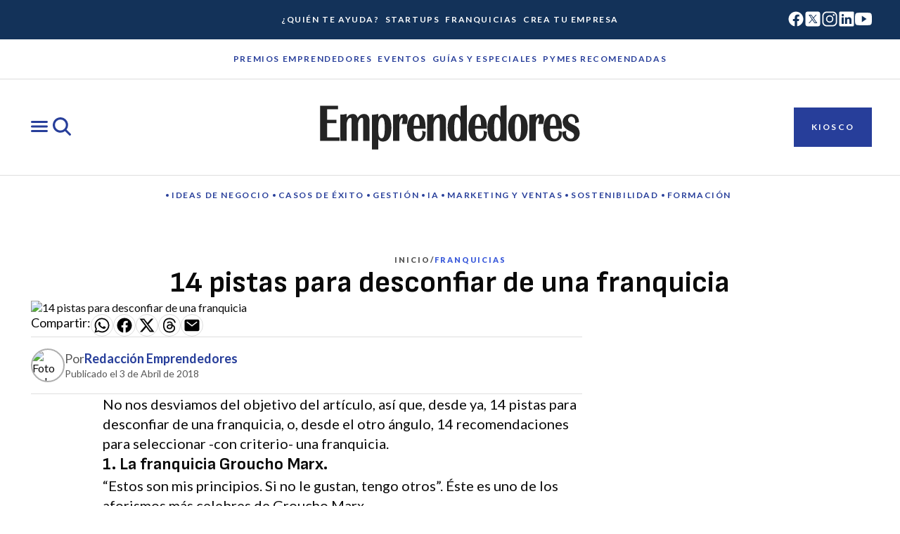

--- FILE ---
content_type: text/javascript; charset=utf-8
request_url: https://www.emprendedores.es/_nuxt/CByG3I2h.js
body_size: 188
content:
import{U as n}from"./CYsJRqMD.js";import{H as e,S as r,I as t,n as s}from"./B0coufI_.js";import"./CG-VbfYz.js";const i={xmlns:"http://www.w3.org/2000/svg",class:"i542728462__ionicon",viewBox:"0 0 512 512"};function a(c,o){return r(),e("svg",i,o[0]||(o[0]=[t("path",{fill:"none",stroke:"currentColor","stroke-linecap":"round","stroke-linejoin":"round","stroke-width":"48",d:"m112 268 144 144 144-144M256 392V100"},null,-1)]))}const p={render(){return s(n,{icon:{render:a},name:"arrow-down"})}};export{p as default,a as render};
